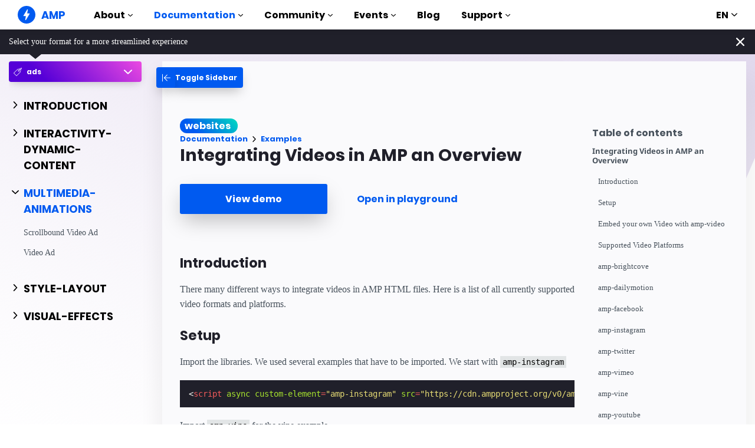

--- FILE ---
content_type: text/javascript; charset=UTF-8
request_url: https://cdn.ampproject.org/v0/amp-brightcove-0.1.mjs
body_size: 8910
content:
;
(self.AMP=self.AMP||[]).push({m:1,v:"2512221826001",n:"amp-brightcove",ev:"0.1",l:!0,f:function(t,i){(()=>{function i(t,i,n){return i in t?Object.defineProperty(t,i,{value:n,enumerable:!0,configurable:!0,writable:!0}):t[i]=n,t}function n(t,i){var n=Object.keys(t);if(Object.getOwnPropertySymbols){var e=Object.getOwnPropertySymbols(t);i&&(e=e.filter((function(i){return Object.getOwnPropertyDescriptor(t,i).enumerable}))),n.push.apply(n,e)}return n}function e(t){for(var e=1;e<arguments.length;e++){var s=null!=arguments[e]?arguments[e]:{};e%2?n(Object(s),!0).forEach((function(n){i(t,n,s[n])})):Object.getOwnPropertyDescriptors?Object.defineProperties(t,Object.getOwnPropertyDescriptors(s)):n(Object(s)).forEach((function(i){Object.defineProperty(t,i,Object.getOwnPropertyDescriptor(s,i))}))}return t}var{hasOwnProperty:s,toString:o}=Object.prototype;function r(t){return"[object Object]"===o.call(t)}function a(t){const i=Object.create(null);return t&&Object.assign(i,t),i}var{isArray:l}=Array;function u(t){return l(t)?t:[t]}function h(t){return"number"==typeof t&&isFinite(t)}function c(t,i,n,e,s,o,r,a,l,u,h){return t}function d(t,i){try{return function(t){return JSON.parse(t)}(t)}catch(t){return null==i||i(t),null}}function f(t){return(t.ownerDocument||t).defaultView}var m={bubbles:!0,cancelable:!0};function p(t){var i;null===(i=t.parentElement)||void 0===i||i.removeChild(t)}function v(t,i,n,e){const s=n||{};c(t.ownerDocument);const{bubbles:o,cancelable:r}=e||m,a=new MessageEvent(i,{data:s,bubbles:o,cancelable:r});t.dispatchEvent(a)}function _(t){const i=Object.getOwnPropertyDescriptor(t,"message");if(null!=i&&i.writable)return t;const{message:n,stack:e}=t,s=new Error(n);for(const i in t)s[i]=t[i];return s.stack=e,s}function g(t){let i=null,n="";for(const t of arguments)t instanceof Error&&!i?i=_(t):(n&&(n+=" "),n+=t);return i?n&&(i.message=n+": "+i.message):i=new Error(n),i}function P(t){var i,n;null===(i=(n=self).__AMP_REPORT_ERROR)||void 0===i||i.call(n,t)}function y(t,...i){try{return t.apply(null,i)}catch(t){!function(t){const i=g.apply(null,arguments);setTimeout((()=>{throw P(i),i}))}(t)}}function A(t){const i=g.apply(null,arguments);return i.expected=!0,i}function b(t,...i){P(A.apply(null,i))}function M(t){let i=!1,n=null,e=t;return(...t)=>(i||(n=e.apply(self,t),i=!0,e=null),n)}self.__AMP_LOG=self.__AMP_LOG||{user:null,dev:null,userForEmbed:null};var I,R=self.__AMP_LOG;function w(t){return R.user||(R.user=E()),function(t,i){return i&&i.ownerDocument.defaultView!=t}(R.user.win,t)?R.userForEmbed||(R.userForEmbed=E()):R.user}function E(t){return function(t,i){throw new Error("failed to call initLogConstructor")}()}function T(t,i,n,e,s,o,r,a,l,u,h){return t}function V(t,i,n,e,s,o,r,a,l,u,h){return w().assert(t,i,n,e,s,o,r,a,l,u,h)}function k(){return I||(I=Promise.resolve(void 0))}var O=class{constructor(){this.promise=new Promise(((t,i)=>{this.resolve=t,this.reject=i}))}};function C(t){return new Promise((i=>{i(t())}))}function S(t,i){return z(t=function(t){return t.__AMP_TOP||(t.__AMP_TOP=t)}(t),i)}function x(t,i){return z(F($(t)),i)}function q(t,i){const n=F($(t));return L(n,i)?z(n,i):null}function j(t,i){return U(F(t),i)}function $(t){return t.nodeType?(i=f(t),S(i,"ampdoc")).getAmpDoc(t):t;var i}function F(t){const i=$(t);return i.isSingleDoc()?i.win:i}function z(t,i){T(L(t,i));const n=Y(t)[i];return n.obj||(T(n.ctor),T(n.context),n.obj=new n.ctor(n.context),T(n.obj),n.context=null,n.resolve&&n.resolve(n.obj)),n.obj}function U(t,i){const n=Y(t)[i];return n?n.promise?n.promise:(z(t,i),n.promise=Promise.resolve(n.obj)):null}function Y(t){let i=t.__AMP_SERVICES;return i||(i=t.__AMP_SERVICES={}),i}function L(t,i){const n=t.__AMP_SERVICES&&t.__AMP_SERVICES[i];return!(!n||!n.ctor)}var N=t=>q(t,"action"),D=t=>S(t,"platform"),W=t=>z(t,"timer"),B=t=>function(t,i,n,e){const s=j(t,i);if(s)return s;const o=$(t);return o.whenExtensionsKnown().then((()=>{const t=o.getExtensionVersion(n);return t?S(o.win,"extensions").waitForExtension(n,t):null})).then((n=>n?function(t,i){return function(t,i){const n=U(t,i);if(n)return n;const e=Y(t);return e[i]=function(){const t=new O,{promise:i,reject:n,resolve:e}=t;return i.catch((()=>{})),{obj:null,promise:i,resolve:e,reject:n,context:null,ctor:null}}(),e[i].promise}(F(t),i)}(t,i):null))}(t,"consentPolicyManager","amp-consent"),J=t=>q(t,"url"),H=t=>x(t,"viewport"),Z="registered",G="load",K="playing",Q="pause",X="ended",tt="muted",it="unmuted",nt="ad_start",et="ad_end",st="playing_manual",ot="paused",rt="video-play",at="user-interacted";function lt(t){t.signals().signal(at)}var ut={"playing":K,"pause":Q,"ended":X,"ads-ad-started":nt,"ads-ad-ended":et,"loadedmetadata":"loadedmetadata"};function ht(t){return"ref:"===t.substring(0,4)?`ref:${encodeURIComponent(t.substring(4))}`:encodeURIComponent(t)}var ct,dt=["Webkit","webkit","Moz","moz","ms","O","o"],ft={"getPropertyPriority":()=>"","getPropertyValue":()=>""};function mt(t,i,n,e,s){const o=function(t,i,n){if(i.startsWith("--"))return i;ct||(ct=a());let e=ct[i];if(!e||n){if(e=i,void 0===t[i]){const n=function(t){return t.charAt(0).toUpperCase()+t.slice(1)}(i),s=function(t,i){for(let n=0;n<dt.length;n++){const e=dt[n]+i;if(void 0!==t[e])return e}return""}(t,n);void 0!==t[s]&&(e=s)}n||(ct[i]=e)}return e}(t.style,i,s);if(!o)return;const r=e?n+e:n;t.style.setProperty(function(t){const i=t.replace(/[A-Z]/g,(t=>"-"+t.toLowerCase()));return dt.some((t=>i.startsWith(t+"-")))?`-${i}`:i}(o),r)}var pt,vt,_t,gt,Pt=/vertical/,yt=new WeakMap,At=new WeakMap,bt=new WeakMap;function Mt(t){let i=yt.get(t);return i||(i=new t.ResizeObserver(It),yt.set(t,i)),i}function It(t){const i=new Set;for(let n=t.length-1;n>=0;n--){const e=t[n],{target:s}=e;if(i.has(s))continue;i.add(s);const o=At.get(s);if(o){bt.set(s,e);for(let t=0;t<o.length;t++){const{callback:i,type:n}=o[t];Rt(n,i,e)}}}}function Rt(t,i,n){if(0==t){const{contentRect:t}=n,{height:e,width:s}=t;y(i,{width:s,height:e})}else if(1==t){const{borderBoxSize:t}=n;let e;if(t)e=t.length>0?t[0]:{inlineSize:0,blockSize:0};else{const{target:t}=n,i=f(t),s=Pt.test(function(t,i){return t.getComputedStyle(i)||ft}(i,t).writingMode),{offsetHeight:o,offsetWidth:r}=t;let a,l;s?(l=r,a=o):(a=r,l=o),e={inlineSize:a,blockSize:l}}y(i,e)}}function wt(t,i,n={}){const{needsRootBounds:e,rootMargin:s,threshold:o}=n,r=function(t){return t.parent&&t.parent!=t}(i)&&(e||s)?i.document:void 0;return new i.IntersectionObserver(t,{threshold:o,root:r,rootMargin:s})}function Et(t){var i;let n=null===(i=pt)||void 0===i?void 0:i.get(t);if(!n){const i=function(t){pt||(pt=new WeakMap,vt=new WeakMap),c(vt);let i=vt.get(t);return i||(i=wt((t=>{const n=new Set;for(let s=t.length-1;s>=0;s--){var e;const{target:o}=t[s];n.has(o)||(n.add(o),c(i),i.unobserve(o),c(pt),null===(e=pt.get(o))||void 0===e||e.resolve(t[s]),pt.delete(o))}}),t,{needsRootBounds:!0}),vt.set(t,i)),i}(f(t));c(pt),i.observe(t),n=new O,pt.set(t,n)}return n.promise}function Tt(t){return null==t.__AMP_AUTOPLAY&&(t.__AMP_AUTOPLAY=function(t){const i=t.document.createElement("video");var n;return i.setAttribute("muted",""),i.setAttribute("playsinline",""),i.setAttribute("webkit-playsinline",""),i.setAttribute("height","0"),i.setAttribute("width","0"),i.muted=!0,i.playsInline=!0,i.playsinline=!0,i.webkitPlaysinline=!0,function(t,i){for(const n in i)mt(t,n,i[n])}(i,{position:"fixed",top:"0",width:"0",height:"0",opacity:"0"}),n=i,C((()=>n.play())).catch((()=>{})),Promise.resolve(!i.paused)}(t)),t.__AMP_AUTOPLAY}function Vt(t){return t.querySelector("video, iframe")}function kt(t,i){const n=C((()=>t.play(!!i)));return n.catch((t=>{b(0,t)})),n}function Ot(t,i,n,e){let s=t,o=n,r=t=>{try{return o(t)}catch(t){var i,n;throw null===(i=(n=self).__AMP_REPORT_ERROR)||void 0===i||i.call(n,t),t}};const a=function(){if(void 0!==_t)return _t;_t=!1;try{const t={get capture(){return _t=!0,!1}};self.addEventListener("test-options",null,t),self.removeEventListener("test-options",null,t)}catch(t){}return _t}(),l=!(null==e||!e.capture);return s.addEventListener(i,r,a?e:l),()=>{null==s||s.removeEventListener(i,r,a?e:l),o=null,s=null,r=null}}function Ct(t,i,n,e){const s={detail:n};return Object.assign(s,e),new t.CustomEvent(i,s)}function St(t,i,n,e){return Ot(t,i,n,e)}function xt(t){return t.data}function qt(t){const i=t.ownerDocument||t;return gt&&gt.ownerDocument===i||(gt=i.createElement("div")),jt}function jt(t){return function(t,i){if(c(1===i.length),c(Array.isArray(i)||(n=i,s.call(n,"raw"))),self.trustedTypes&&self.trustedTypes.createPolicy){const n=self.trustedTypes.createPolicy("static-template#createNode",{createHTML:function(t){return i[0]}});t.innerHTML=n.createHTML("ignored")}else t.innerHTML=i[0];var n;const e=t.firstElementChild;return c(e),c(!e.nextElementSibling),t.removeChild(e),e}(gt,t)}var $t=['<button aria-label="Unmute video" class="i-amphtml-video-mask i-amphtml-fill-content" tabindex=0></button>'],Ft=["<i-amphtml-video-icon class=amp-video-eq><div class=amp-video-eq-col><div class=amp-video-eq-filler></div><div class=amp-video-eq-filler></div></div></i-amphtml-video-icon>"];function zt(t,i,n){if(i[n])return i[n];const e=t.querySelector(`style[${n}], link[${n}]`);return e?(i[n]=e,e):null}function Ut(t,i){const n=t.styleSheets;for(let t=0;t<n.length;t++)if(n[t].ownerNode==i)return!0;return!1}var Yt=class{constructor(){this.Rv=!1,this.Vv=new class{constructor(){this.At=null}add(t){return this.At||(this.At=[]),this.At.push(t),()=>{this.remove(t)}}remove(t){this.At&&function(t,i){const n=t.indexOf(i);-1!=n&&t.splice(n,1)}(this.At,t)}removeAll(){this.At&&(this.At.length=0)}fire(t){if(this.At)for(const i of this.At.slice())i(t)}getHandlerCount(){var t,i;return null!==(t=null===(i=this.At)||void 0===i?void 0:i.length)&&void 0!==t?t:0}}}onSessionEnd(t){this.Vv.add(t)}beginSession(){this.Rv=!0}endSession(){this.Rv&&this.Vv.fire(),this.Rv=!1}isSessionActive(){return this.Rv}},Lt={"title":"","artist":"","album":"","artwork":[{"src":""}]},Nt="video-manager",Dt=(t,i)=>!!t&&(t.video===i||t.video.element===i);function Wt(t,i){const n=i.top+i.height/2,e=t.getSize().height/2;return Math.abs(n-e)}function Bt(t){return 10*t*5}var Jt=t=>!!t&&!isNaN(t)&&t>1;function Ht(t,i,n){const{video:e}=t;t.getAnalyticsDetails().then((t=>{n&&Object.assign(t,n),v(e.element,i,t)}))}function Zt(t){!function(t,i,n,e){const s=$(t),o=F(s);!function(t,i,n,e,s,o){const r=Y(t);let a=r[n];a||(a=r[n]={obj:null,promise:null,resolve:null,reject:null,context:null,ctor:null,sharedInstance:!1}),a.ctor||(a.ctor=e,a.context=i,a.sharedInstance=!1,a.resolve&&z(t,n))}(o,s,i,class{constructor(t){this.ampdoc=t,this.installAutoplayStyles=M((()=>function(t){!function(t,i,n,e,s){const o=t.getHeadNode(),r=function(t,i,n,e){let s=t.__AMP_CSS_SM;s||(s=t.__AMP_CSS_SM=a());const o=!n&&e&&"amp-custom"!=e&&"amp-keyframes"!=e,r=n?"amp-runtime":o?`amp-extension=${e}`:null;if(r){const n=zt(t,s,r);if(n)return"STYLE"==n.tagName&&n.textContent!==i&&(n.textContent=i),n}const l=(t.ownerDocument||t).createElement("style");l.textContent=i;let u=null;return n?l.setAttribute("amp-runtime",""):o?(l.setAttribute("amp-extension",e||""),u=zt(t,s,"amp-runtime")):(e&&l.setAttribute(e,""),u=t.lastChild),function(t,i,n=null){if(!n)return void function(t,i){t.insertBefore(i,t.firstChild)}(t,i);const e=n.nextSibling;t.insertBefore(i,e)}(t,l,u),r&&(s[r]=l),l}(o,function(t,i){const n=t.__AMP_CSS_TR;return n?n(i):i}(o,i),e||!1,s||null);if(n){const i=t.getRootNode();if(Ut(i,r))return n(r),r;const e=setInterval((()=>{Ut(i,r)&&(clearInterval(e),n(r))}),4)}}(t,".i-amphtml-video-mask{display:block;z-index:1;-webkit-appearance:none;appearance:none;background:transparent;border:none}.amp-video-eq{display:none}.i-amphtml-video-interface:not(amp-video) .amp-video-eq,amp-story .amp-video-eq,amp-video[controls] .amp-video-eq{display:-ms-flexbox;display:flex}[noaudio] .amp-video-eq{display:none!important}.amp-video-eq{pointer-events:none!important;-ms-flex-align:end;align-items:flex-end;bottom:7px;height:12px;opacity:0.8;overflow:hidden;position:absolute;right:7px;width:20px;z-index:1}.amp-video-eq-col{-ms-flex:1;flex:1;height:100%;margin-right:1px;position:relative}.amp-video-eq-col div{animation-name:amp-video-eq-animation;animation-timing-function:linear;animation-iteration-count:infinite;animation-direction:alternate;background-color:#fafafa;height:100%;position:absolute;width:100%;will-change:transform;animation-play-state:paused}.amp-video-eq-play .amp-video-eq-col div{animation-play-state:running}.amp-video-eq-1-1{animation-duration:0.3s;transform:translateY(60%)}.amp-video-eq-1-2{animation-duration:0.45s;transform:translateY(60%)}.amp-video-eq-2-1{animation-duration:0.5s;transform:translateY(30%)}.amp-video-eq-2-2{animation-duration:0.4s;transform:translateY(30%)}.amp-video-eq-3-1{animation-duration:0.3s;transform:translateY(70%)}.amp-video-eq-3-2{animation-duration:0.35s;transform:translateY(70%)}.amp-video-eq-4-1{animation-duration:0.4s;transform:translateY(50%)}.amp-video-eq-4-2{animation-duration:0.25s;transform:translateY(50%)}@keyframes amp-video-eq-animation{0%{transform:translateY(100%)}to{transform:translateY(0)}}\n/*# sourceURL=/css/video-autoplay.css*/",null,!1,"amp-video-autoplay")}(this.ampdoc))),this.kv=null,this.Cv=null,this.qv=null,this.ae=W(t.win),this.xv=N(t.getHeadNode()),this.Sv=()=>this.Fv(),this.$v=M((()=>new class{constructor(t,i){this.jv=i,this.Ri=t,this.Lv=null,this.Yv=null,this.kv=[],this.Uv=[],this.zv=()=>this.Nv(),this.Dv=t=>this.Bv(t)==st,this.Jv=(t,i)=>this.Wv(t,i),this.Hv(),this.Gv()}dispose(){this.Uv.forEach((t=>t())),this.Uv.length=0}register(t){const{video:i}=t,{element:n}=i;this.Zv(n)&&(this.kv.push(i),St(n,Q,this.zv),St(n,K,this.zv),St(n,X,this.zv),i.signals().whenSignal(at).then(this.zv),this.Nv())}Gv(){const t=this.Ri.getRootNode(),i=()=>this.Kv();this.Uv.push(St(t,"webkitfullscreenchange",i),St(t,"mozfullscreenchange",i),St(t,"fullscreenchange",i),St(t,"MSFullscreenChange",i))}isInLandscape(){return(t=this.Ri.win).screen&&"orientation"in t.screen?t.screen.orientation.type.startsWith("landscape"):90==Math.abs(t.orientation);var t}Zv(t){if("video"==Vt(t).tagName.toLowerCase())return!0;const i=D(this.Ri.win);return!i.isIos()&&!i.isSafari()||function(t){return!!{"amp-dailymotion":!0,"amp-ima-video":!0}[t.tagName.toLowerCase()]}(t)}Kv(){this.Lv=null}Hv(){const{win:t}=this.Ri,{screen:i}=t;if(i&&"orientation"in i){const t=i.orientation;this.Uv.push(St(t,"change",(()=>this.Qv())))}this.Uv.push(St(t,"orientationchange",(()=>this.Qv())))}Qv(){this.isInLandscape()?null!=this.Yv&&this.Xv(this.Yv):this.Lv&&this.a_(this.Lv)}Xv(t){const i=D(this.Ri.win);this.Lv=t,i.isAndroid()&&i.isChrome()?t.fullscreenEnter():this.l_(t).then((()=>t.fullscreenEnter()))}a_(t){this.Lv=null,this.l_(t,"center").then((()=>t.fullscreenExit()))}l_(t,i=null){const{element:n}=t,e=this.c_();return this.d_().then((()=>Et(n))).then((({boundingClientRect:t})=>{const{bottom:s,top:o}=t,r=e.getSize().height;if(o>=0&&s<=r)return k();const a=i||(s>r?"bottom":"top");return e.animateScrollIntoView(n,a)}))}c_(){return H(this.Ri)}d_(){return W(this.Ri.win).promise(330)}Nv(){if(this.isInLandscape())return Promise.resolve(this.Yv);this.Yv=null;const t=this.kv.filter(this.Dv).map((t=>Et(t.element)));return Promise.all(t).then((t=>{const i=t.sort(this.Jv)[0];return i&&i.intersectionRatio>.5?i.target.getImpl().then((t=>this.Yv=t)):this.Yv}))}Wv(t,i){const{boundingClientRect:n,intersectionRatio:e}=t,{boundingClientRect:s,intersectionRatio:o}=i,r=e-o;if(Math.abs(r)>.1)return r;const a=H(this.Ri),l=Wt(a,n),u=Wt(a,s);return l<u||l>u?l-u:n.top-s.top}Bv(t){return this.jv.getPlayingState(t)}}(this.ampdoc,this))),this.ae.delay(this.Sv,1e3)}dispose(){if(this.$v().dispose(),this.Cv.disconnect(),this.Cv=null,this.kv)for(let t=0;t<this.kv.length;t++)this.kv[t].dispose()}Fv(){for(let t=0;t<this.kv.length;t++){const i=this.kv[t];i.getPlayingState()!==ot&&(Ht(i,"video-seconds-played"),this.f_(i))}this.ae.delay(this.Sv,1e3)}f_(t){const i="timeUpdate",n=t.video.getCurrentTime(),e=t.video.getDuration();if(h(n)&&h(e)&&e>0){const s=n/e,o=Ct(this.ampdoc.win,`${Nt}.${i}`,{"time":n,"percent":s});this.xv.trigger(t.video.element,i,o,1)}}register(t){T(t);const i=t;if(this.m_(t),!t.supportsPlatform())return;if(this.p_(t))return;if(!this.Cv){const t=t=>t.forEach((({isIntersecting:t,target:i})=>{this.v_(i).updateVisibility(t)}));this.Cv=wt(t,this.ampdoc.win,{threshold:.5})}this.Cv.observe(i.element),St(i.element,"reloaded",(()=>n.videoLoaded())),this.kv=this.kv||[];const n=new class{constructor(t,i){this.jv=t,this.Ri=t.ampdoc,this.video=i,this.__=!0,this.g_=!1,this.zg=!1,this.P_=!1,this.qi=!1,this.A_=new Yt,this.A_.onSessionEnd((()=>Ht(this,"video-session"))),this.y_=new Yt,this.y_.onSessionEnd((()=>Ht(this,"video-session-visible"))),this.b_=M((()=>new class{constructor(t,i){this.ae=W(t),this.M_=i,this.Uv=null,this.E_=0,this.I_=0}start(){const{element:t}=this.M_.video;this.stop(),this.Uv=this.Uv||[],this.R_()?this.T_(this.I_):this.Uv.push(function(t,i,n,e){let s=n;const o=Ot(t,"loadedmetadata",(t=>{try{s(t)}finally{s=null,o()}}),void 0);return o}(t,0,(()=>{this.R_()&&this.T_(this.I_)}))),this.Uv.push(St(t,X,(()=>{this.R_()&&this.V_(100)})))}stop(){if(this.Uv){for(;this.Uv.length>0;)this.Uv.pop()();this.I_++}}R_(){const{video:t}=this.M_,i=t.getDuration();if(!Jt(i))return!1;if(Bt(i)<250){const i=Math.ceil(5);this.w_("This video is too short for `video-percentage-played`. Reports may be inaccurate. For best results, use videos over",i,"seconds long.",t.element)}return!0}w_(...t){w().warn.apply(w(),[Nt].concat(t))}T_(t){if(t!=this.I_)return;const{M_:i,ae:n}=this,{video:e}=i,s=()=>this.T_(t);if(i.getPlayingState()==ot)return void n.delay(s,500);const o=e.getDuration();if(!Jt(o))return void n.delay(s,500);const r=(u=Bt(o),c(!0),Math.min(Math.max(u,250),4e3)),a=e.getCurrentTime()/o*100,l=5*Math.floor(a/5);var u;T(h(l)),this.V_(l),n.delay(s,r)}V_(t){t<=0||this.E_!=t&&(this.E_=t,this.k_(t))}k_(t){Ht(this.M_,"video-percentage-played",{"normalizedPercentage":t.toString()})}}(this.Ri.win,this))),this.C_=!1,this.q_=!1,this.x_=null,this.B=!1,this.S_=!1,this.hasAutoplay=i.element.hasAttribute("autoplay"),this.hasAutoplay&&this.jv.installAutoplayStyles(),this.O_=Lt,this.F_=()=>{kt(this.video,!1)},this.j_=()=>{this.video.pause()},St(i.element,G,(()=>this.videoLoaded())),St(i.element,Q,(()=>this.L_())),St(i.element,"play",(()=>{this.S_=!0,Ht(this,rt)})),St(i.element,K,(()=>this.Y_())),St(i.element,tt,(()=>this.B=!0)),St(i.element,it,(()=>{this.B=!1,this.jv.pauseOtherVideos(this)})),St(i.element,"amp:video:tick",(t=>{const i=xt(t),n=i.eventType;n&&this.U_(n,i.vars)})),St(i.element,X,(()=>{this.P_=!1,Ht(this,"video-ended")})),St(i.element,nt,(()=>{this.P_=!0,Ht(this,"video-ad-start")})),St(i.element,et,(()=>{this.P_=!1,Ht(this,"video-ad-end")})),i.signals().whenSignal(Z).then((()=>this.z_())),this.N_=M((()=>{const t="firstPlay",i=Ct(this.Ri.win,t,{}),{element:n}=this.video;N(n).trigger(n,t,i,1)})),this.D_()}dispose(){this.b_().stop()}U_(t,i){const n={"__amp:eventType":t};Object.keys(i).forEach((t=>{n[`custom_${t}`]=i[t]})),Ht(this,"video-hosted-custom",n)}D_(){this.video.signals().whenSignal("playback-delegated").then((()=>{this.__=!1,this.zg&&this.video.pause()}))}isMuted(){return this.B}isPlaybackManaged(){return this.__}z_(){this.B_()&&this.jv.registerForAutoFullscreen(this),this.hasAutoplay&&this.J_()}B_(){const{element:t}=this.video;return!(this.video.preimplementsAutoFullscreen()||!t.hasAttribute("rotate-to-fullscreen"))&&V(this.video.isInteractive(),"Only interactive videos are allowed to enter fullscreen on rotate. Set the `controls` attribute on %s to enable.",t)}Y_(){this.zg=!0,this.getPlayingState()==st&&(this.N_(),this.jv.pauseOtherVideos(this));const{video:t}=this,{element:i}=t;t.preimplementsMediaSessionAPI()||i.classList.contains("i-amphtml-disable-mediasession")||(function(t,i){const n=J(t);if(i&&i.artwork){const{artwork:t}=i;T(l(t)),t.forEach((t=>{if(t){const i=r(t)?t.src:t;V(n.isProtocolValid(i))}}))}}(i,this.O_),function(t,i,n,e){const{navigator:s}=t;"mediaSession"in s&&t.MediaMetadata&&(s.mediaSession.metadata=new t.MediaMetadata(Lt),s.mediaSession.metadata=new t.MediaMetadata(i),s.mediaSession.setActionHandler("play",n),s.mediaSession.setActionHandler("pause",e))}(this.Ri.win,this.O_,this.F_,this.j_)),this.A_.beginSession(),this.qi&&this.y_.beginSession(),this.S_||Ht(this,rt)}L_(){Ht(this,"video-pause"),this.zg=!1,this.q_?this.q_=!1:this.A_.endSession()}videoLoaded(){this.g_=!0,this.x_=Vt(this.video.element),this.W_(),this.b_().start(),this.qi&&this.H_()}W_(){if(this.video.preimplementsMediaSessionAPI())return;this.video.getMetadata()&&(this.O_=a(this.video.getMetadata()));const t=this.Ri.win.document;if(!this.O_.artwork||0==this.O_.artwork.length){const i=function(t){const i=t.querySelector('script[type="application/ld+json"]');if(!i)return;const n=d(i.textContent);return n&&n.image?"string"==typeof n.image?n.image:n.image["@list"]&&"string"==typeof n.image["@list"][0]?n.image["@list"][0]:"string"==typeof n.image.url?n.image.url:"string"==typeof n.image[0]?n.image[0]:void 0:void 0}(t)||function(t){const i=t.querySelector('meta[property="og:image"]');return i?i.getAttribute("content"):void 0}(t)||function(t){const i=t.querySelector('link[rel="shortcut icon"]')||t.querySelector('link[rel="icon"]');return i?i.getAttribute("href"):void 0}(t);i&&(this.O_.artwork=[{"src":i}])}if(!this.O_.title){const i=this.video.element.getAttribute("title")||this.video.element.getAttribute("aria-label")||this.x_.getAttribute("title")||this.x_.getAttribute("aria-label")||t.title;i&&(this.O_.title=i)}}G_(){this.g_&&this.H_()}H_(){this.Ri.isVisible()&&Tt(this.Ri.win).then((t=>{this.hasAutoplay&&!this.userInteracted()&&t?this.Z_():this.K_()}))}J_(){this.video.isInteractive()&&this.video.hideControls(),Tt(this.Ri.win).then((t=>{t||!this.video.isInteractive()?(this.video.mute(),this.Q_()):this.video.showControls()}))}Q_(){const{video:t}=this,{element:i,win:n}=this.video;if(i.hasAttribute("noaudio")||i.signals().get(at))return;const e=function(t,i){const n=qt(i)(Ft),e=n.firstElementChild;for(let t=0;t<4;t++){const i=e.cloneNode(!0),s=i.children;for(let i=0;i<s.length;i++)s[i].classList.add(`amp-video-eq-${t+1}-${i+1}`);n.appendChild(i)}return p(e),n}(0,i),s=[e];function o(i){t.mutateElementSkipRemeasure((()=>{s.forEach((t=>{!function(t,i){void 0===i&&(i=t.hasAttribute("hidden")),i?t.removeAttribute("hidden"):t.setAttribute("hidden","")}(t,i)}))}))}function r(i){t.mutateElementSkipRemeasure((()=>e.classList.toggle("amp-video-eq-play",i)))}const a=[St(i,Q,(()=>r(!1))),St(i,K,(()=>r(!0))),St(i,nt,(()=>{o(!1),t.showControls()})),St(i,et,(()=>{o(!0),t.hideControls()})),St(i,it,(()=>lt(t)))];if(t.isInteractive()){t.hideControls();const n=function(t,i){const n=qt(t)($t);return i&&i.title&&n.setAttribute("aria-label",i.title),n}(i,this.O_);s.push(n),a.push(St(n,"click",(()=>lt(t))))}t.mutateElementSkipRemeasure((()=>{s.forEach((t=>{i.appendChild(t)}))})),this.P_&&o(!1),t.signals().whenSignal(at).then((()=>{this.N_(),t.isInteractive()&&t.showControls(),t.unmute(),a.forEach((t=>{t()})),t.mutateElementSkipRemeasure((()=>{s.forEach((t=>{p(t)}))}))}))}Z_(){this.__&&(this.qi?(this.y_.beginSession(),kt(this.video,!0),this.C_=!0):(this.zg&&this.y_.endSession(),this.video.pause(),this.q_=!0))}K_(){this.qi?this.y_.beginSession():this.zg&&this.y_.endSession()}updateVisibility(t){const i=this.qi;this.qi=t,t!=i&&this.G_()}getPlayingState(){return this.zg?this.zg&&this.C_&&!this.userInteracted()?"playing_auto":st:ot}isRollingAd(){return this.P_}userInteracted(){return null!=this.video.signals().get(at)}getAnalyticsDetails(){const{video:t}=this;return Promise.all([Tt(this.Ri.win),Et(t.element)]).then((i=>{const n=i[0],e=i[1],{height:s,width:o}=e.boundingClientRect,r=this.hasAutoplay&&n,a=t.getPlayedRanges(),l=a.reduce(((t,i)=>t+i[1]-i[0]),0);return{"autoplay":r,"currentTime":t.getCurrentTime(),"duration":t.getDuration(),"height":s,"id":t.element.id,"muted":this.B,"playedTotal":l,"playedRangesJson":JSON.stringify(a),"state":this.getPlayingState(),"width":o}}))}}(this,t);this.kv.push(n);const{element:e}=n.video;v(e,Z),function(t){t.classList.add("i-amphtml-media-component")}(e),t.signals().signal(Z),e.classList.add("i-amphtml-video-interface")}m_(t){n("play",(()=>kt(t,!1))),n("pause",(()=>t.pause())),n("mute",(()=>t.mute())),n("unmute",(()=>t.unmute()));const i=()=>t.fullscreenEnter();function n(i,n){t.registerAction(i,(()=>{lt(t),n()}),1)}n("fullscreenenter",i),n("fullscreen",i)}p_(t){if(Dt(this.qv,t))return this.qv;for(let i=0;this.kv&&i<this.kv.length;i++){const n=this.kv[i];if(Dt(n,t))return this.qv=n,n}return null}v_(t){return T(this.p_(t))}registerForAutoFullscreen(t){this.$v().register(t)}X_(){return this.$v()}getVideoStateProperty(t,i){const n=this.ampdoc.getRootNode(),e=w().assertElement(n.getElementById(t),`Could not find an element with id="${t}" for VIDEO_STATE`),s=this.v_(e);return(s?s.getAnalyticsDetails():k()).then((t=>t?t[i]:""))}getPlayingState(t){return this.v_(t).getPlayingState()}isMuted(t){return this.v_(t).isMuted()}userInteracted(t){return this.v_(t).userInteracted()}isRollingAd(t){return this.v_(t).isRollingAd()}pauseOtherVideos(t){this.kv.forEach((i=>{i.isPlaybackManaged()&&i!==t&&i.getPlayingState()==st&&i.video.pause()}))}})}(t,"video-manager")}var Gt=["<iframe frameborder=0 allowfullscreen></iframe>"],Kt="amp-brightcove",Qt=class extends t.BaseElement{constructor(t){super(t),this.pv=null,this.Hf=!1,this.B=!1,this.rA=null,this.mr=null,this.IP=[],this.RP=!1,this.uP=null,this.cP=null,this.TP=null,this.wv=null,this.pP=null,this.vP=null,this.VP=null,this.kP=null,this.OP=null,this.Sg=new class{constructor(t){this.mf=t,this.zg=!1,this.Eg=!1,this.Mg=this.Mg.bind(this)}updatePlaying(t){t!==this.zg&&(this.zg=t,t?(this.Eg=!1,function(t,i){!function(t,i,n){const e=t.ownerDocument.defaultView;if(!e)return;let s=At.get(t);if(s||(s=[],At.set(t,s),Mt(e).observe(t)),!s.some((t=>t.callback===n&&1===t.type))){s.push({type:1,callback:n});const i=bt.get(t);i&&setTimeout((()=>Rt(1,n,i)))}}(t,0,i)}(this.mf,this.Mg)):function(t,i){!function(t,i,n){const e=At.get(t);if(e&&(function(t,i){const e=[];let s=0;for(let i=0;i<t.length;i++){const r=t[i];(o=r).callback===n&&1===o.type?e.push(r):(s<i&&(t[s]=r),s++)}var o;s<t.length&&(t.length=s)}(e),0==e.length)){At.delete(t),bt.delete(t);const i=t.ownerDocument.defaultView;i&&Mt(i).unobserve(t)}}(t,0,i)}(this.mf,this.Mg))}Mg({blockSize:t,inlineSize:i}){const n=i>0&&t>0;if(n===this.Eg)return;this.Eg=n;const e=this.mf;n||e.pause()}}(this.element)}preconnectCallback(){var t;(t=this.win,S(t,"preconnect")).url(this.getAmpDoc(),"https://players.brightcove.net")}isLayoutSupported(t){return function(t){return"fixed"==t||"fixed-height"==t||"responsive"==t||"fill"==t||"flex-item"==t||"fluid"==t||"intrinsic"==t}(t)}buildCallback(){this.vP=q(this.element,"url-replace");const t=new O;this.uP=t.promise,this.cP=t.resolve,this.TP=W(window).delay((()=>{}),3e3)}CP(){const t=super.getConsentPolicy(),i=t?function(t,i="default"){return B(t).then((t=>t?t.whenPolicyResolved(i):null))}(this.element,t):Promise.resolve(null),n=t?function(t,i="default"){return B(t).then((t=>t?t.getConsentStringInfo(i):null))}(this.element,t):Promise.resolve(null),e=t?(s=this.element,o=t,B(s).then((t=>t?t.getMergedSharedData(o):null))):Promise.resolve(null);var s,o;return Promise.all([i,e,n]).then((t=>{this.VP=t[0],this.kP=t[1],this.OP=t[2]}))}layoutCallback(){return this.CP().then((()=>(this.pv=function(t,i,n,e){const{element:s}=t,o=qt(s)(Gt);return function(t,i,n,e){const s=u(["referrerpolicy"]);for(const t of s){const e=i.getAttribute(t);null!==e&&n.setAttribute(t,e)}}(0,t.element,o),o.src=J(s).assertHttpsUrl(i,s),function(t,i){t.classList.add("i-amphtml-fill-content")}(o),s.appendChild(o),o}(this,this.Rg()),this.wv=St(this.win,"message",(t=>this._P(t))),this.loadPromise(this.pv).then((()=>this.uP)))))}sP(t,i){this.uP.then((()=>{this.pv&&this.pv.contentWindow&&this.pv.contentWindow.postMessage(JSON.stringify({"command":t,"args":i}),"https://players.brightcove.net")}))}_P(t){const{element:i}=this;if(t.source!=this.pv.contentWindow)return;const n=xt(t);if(!(s=n)||!r(s)&&!s.startsWith("{"))return;var s;const o=r(a=n)?a:d(a);var a;if(null==o)return;const u=o.event;if(u){switch(u){case"ready":this.nA(o);break;case"playing":this.Hf=!0,this.Sg.updatePlaying(!0);break;case"pause":case"ended":this.Hf=!1,this.Sg.updatePlaying(!1)}var h;if(o.ct&&(this.rA=o.ct),o.pr&&(this.IP=o.pr),o.dur&&(this.mr=o.dur),!function(t,i,n){if(null==n[i])return!1;const e=n[i];return(l(e)?e:[e]).forEach((i=>{v(t,i)})),!0}(i,u,e({"ready":G},ut))&&"volumechange"===u){const t=o.muted;if(null==t||this.B==t)return;return this.B=t,void v(i,(h=this.B,h?tt:it))}}}nA(t){this.RP=!0,W(this.win).cancel(this.TP);const{element:i}=this;var n;Zt(i),(n=i,x(n,"video-manager")).register(this),this.cP(this.pv)}Rg(){const{element:t}=this,i=V(t.getAttribute("data-account"),"The data-account attribute is required for <amp-brightcove> %s",t);this.pP=t.getAttribute("data-player")||t.getAttribute("data-player-id")||"default";const n={};this.VP&&(n.ampInitialConsentState=this.VP),this.kP&&(n.ampConsentSharedData=JSON.stringify(this.kP)),this.OP&&(n.ampInitialConsentValue=this.OP),t.setAttribute("data-param-playsinline","true"),t.removeAttribute("data-param-autoplay");const{"embed":s="default","playlistId":o,"referrer":r,"videoId":a}=t.dataset;return function(t,i,n,s,o,r,a){let l="";return s?l="&playlistId="+ht(s):o&&(l="&videoId="+ht(o)),function(t,i,n){if(!i)return t;const e=t.split("#",2),s=e[0].split("?",2);let o=s[0]+(s[1]?`?${s[1]}&${i}`:`?${i}`);return o+=e[1]?`#${e[1]}`:"",o}(`https://players.brightcove.net/${encodeURIComponent(t)}/${encodeURIComponent(i)}_${encodeURIComponent(n)}/index.html?amp=1`+l,function(t){const i=[];for(const s in t){let o=t[s];if(null!=o){o=u(o);for(let t=0;t<o.length;t++)i.push((n=s,e=o[t],`${encodeURIComponent(n)}=${encodeURIComponent(e)}`))}}var n,e;return i.join("&")}(e(e({},a),{},{referrer:r,playsinline:!0,autoplay:void 0})))}(i,this.pP,s,o,a,null!=r?this.vP.expandUrlSync(r):r,e(e({},n),function(t,i,n){const{dataset:e}=t,s={},o=/^param(.+)/;for(const t in e){const i=t.match(o);i&&(s[i[1][0].toLowerCase()+i[1].substr(1)]=e[t])}return s}(t)))}mutatedAttributesCallback(t){const i=t["data-account"],n=t["data-player"]||t["data-player-id"],e=t["data-embed"],s=t["data-playlist-id"],o=t["data-video-id"];void 0===i&&void 0===n&&void 0===s&&void 0===e&&void 0===o||this.pv&&(this.pv.src=this.Rg())}pauseCallback(){this.pv&&this.pv.contentWindow&&this.RP&&this.Hf&&this.pause()}unlayoutOnPause(){return!this.RP}unlayoutCallback(){this.pv&&(p(this.pv),this.pv=null),this.wv&&this.wv();const t=new O;return this.uP=t.promise,this.cP=t.resolve,this.Sg.updatePlaying(!1),!0}supportsPlatform(){return!0}isInteractive(){return!0}play(t){this.sP("play",t)}pause(){this.sP("pause")}mute(){this.sP("muted",!0)}unmute(){this.sP("muted",!1)}showControls(){this.sP("controls",!0)}hideControls(){this.sP("controls",!1)}fullscreenEnter(){this.pv&&function(t){const i=t.requestFullscreen||t.requestFullScreen||t.webkitRequestFullscreen||t.webkitEnterFullscreen||t.msRequestFullscreen||t.mozRequestFullScreen;i&&i.call(t)}(this.pv)}fullscreenExit(){this.pv&&function(t){const i=t.cancelFullScreen||t.exitFullscreen||t.webkitExitFullscreen||t.webkitCancelFullScreen||t.mozCancelFullScreen||t.msExitFullscreen;if(i)return void i.call(t);const{ownerDocument:n}=t;if(!n)return;const e=n.cancelFullScreen||n.exitFullscreen||n.webkitExitFullscreen||n.webkitCancelFullScreen||n.mozCancelFullScreen||n.msExitFullscreen;e&&e.call(n)}(this.pv)}isFullscreen(){return!!this.pv&&function(t){const{webkitDisplayingFullscreen:i}=t;if(void 0!==i)return i;const{ownerDocument:n}=t;return!!n&&(n.fullscreenElement||n.webkitFullscreenElement||n.mozFullScreenElement||n.webkitCurrentFullScreenElement)==t}(this.pv)}preimplementsAutoFullscreen(){return!1}getMetadata(){}preimplementsMediaSessionAPI(){return!0}getCurrentTime(){return this.rA}getDuration(){return this.mr}getPlayedRanges(){return this.IP}seekTo(t){this.user().error(Kt,"`seekTo` not supported.")}};t.registerElement(Kt,Qt)})();
/*! https://mths.be/cssescape v1.5.1 by @mathias | MIT license */}});
//# sourceMappingURL=amp-brightcove-0.1.mjs.map

--- FILE ---
content_type: text/javascript; charset=UTF-8
request_url: https://cdn.ampproject.org/v0/amp-dailymotion-0.1.mjs
body_size: 8584
content:
;
(self.AMP=self.AMP||[]).push({m:1,v:"2512221826001",n:"amp-dailymotion",ev:"0.1",l:!0,f:function(t,i){(()=>{function i(t,i,n){return i in t?Object.defineProperty(t,i,{value:n,enumerable:!0,configurable:!0,writable:!0}):t[i]=n,t}function n(t,i){var n=Object.keys(t);if(Object.getOwnPropertySymbols){var e=Object.getOwnPropertySymbols(t);i&&(e=e.filter((function(i){return Object.getOwnPropertyDescriptor(t,i).enumerable}))),n.push.apply(n,e)}return n}var{isArray:e}=Array;function s(t){return e(t)?t:[t]}var o,{hasOwnProperty:r,toString:a}=Object.prototype;function h(t){const i=Object.create(null);return t&&Object.assign(i,t),i}function l(t){return"number"==typeof t&&isFinite(t)}function u(t,i,n,e,s,o,r,a,h,l,u){return t}function c(){return o||(o=Promise.resolve(void 0))}var d,f=class{constructor(){this.promise=new Promise(((t,i)=>{this.resolve=t,this.reject=i}))}};function m(t){return new Promise((i=>{i(t())}))}function p(t){const i=Object.getOwnPropertyDescriptor(t,"message");if(null!=i&&i.writable)return t;const{message:n,stack:e}=t,s=new Error(n);for(const i in t)s[i]=t[i];return s.stack=e,s}function v(t){let i=null,n="";for(const t of arguments)t instanceof Error&&!i?i=p(t):(n&&(n+=" "),n+=t);return i?n&&(i.message=n+": "+i.message):i=new Error(n),i}function _(t){var i,n;null===(i=(n=self).__AMP_REPORT_ERROR)||void 0===i||i.call(n,t)}function g(t,...i){try{return t.apply(null,i)}catch(t){!function(t){const i=v.apply(null,arguments);setTimeout((()=>{throw _(i),i}))}(t)}}function P(t){const i=v.apply(null,arguments);return i.expected=!0,i}function b(t,...i){_(P.apply(null,i))}var y=["Webkit","webkit","Moz","moz","ms","O","o"],A={"getPropertyPriority":()=>"","getPropertyValue":()=>""};function w(t,i,n,e,s){const o=function(t,i,n){if(i.startsWith("--"))return i;d||(d=h());let e=d[i];if(!e||n){if(e=i,void 0===t[i]){const n=function(t){return t.charAt(0).toUpperCase()+t.slice(1)}(i),s=function(t,i){for(let n=0;n<y.length;n++){const e=y[n]+i;if(void 0!==t[e])return e}return""}(t,n);void 0!==t[s]&&(e=s)}n||(d[i]=e)}return e}(t.style,i,s);if(!o)return;const r=e?n+e:n;t.style.setProperty(function(t){const i=t.replace(/[A-Z]/g,(t=>"-"+t.toLowerCase()));return y.some((t=>i.startsWith(t+"-")))?`-${i}`:i}(o),r)}function M(t){return null==t.__AMP_AUTOPLAY&&(t.__AMP_AUTOPLAY=function(t){const i=t.document.createElement("video");var n;return i.setAttribute("muted",""),i.setAttribute("playsinline",""),i.setAttribute("webkit-playsinline",""),i.setAttribute("height","0"),i.setAttribute("width","0"),i.muted=!0,i.playsInline=!0,i.playsinline=!0,i.webkitPlaysinline=!0,function(t,i){for(const n in i)w(t,n,i[n])}(i,{position:"fixed",top:"0",width:"0",height:"0",opacity:"0"}),n=i,m((()=>n.play())).catch((()=>{})),Promise.resolve(!i.paused)}(t)),t.__AMP_AUTOPLAY}function E(t){return t.querySelector("video, iframe")}function R(t,i){const n=m((()=>t.play(!!i)));return n.catch((t=>{b(0,t)})),n}var I=/(?:^[#?]?|&)([^=&]+)(?:=([^&]*))?/g;function T(t,i=""){try{return decodeURIComponent(t)}catch(t){return i}}function V(t){return(t.ownerDocument||t).defaultView}var k={bubbles:!0,cancelable:!0};function O(t){var i;null===(i=t.parentElement)||void 0===i||i.removeChild(t)}function S(t,i,n,e){const s=n||{};u(t.ownerDocument);const{bubbles:o,cancelable:r}=e||k,a=new MessageEvent(i,{data:s,bubbles:o,cancelable:r});t.dispatchEvent(a)}function q(t){let i=!1,n=null,e=t;return(...t)=>(i||(n=e.apply(self,t),i=!0,e=null),n)}self.__AMP_LOG=self.__AMP_LOG||{user:null,dev:null,userForEmbed:null};var C=self.__AMP_LOG;function x(t){return C.user||(C.user=j()),function(t,i){return i&&i.ownerDocument.defaultView!=t}(C.user.win,t)?C.userForEmbed||(C.userForEmbed=j()):C.user}function j(t){return function(t,i){throw new Error("failed to call initLogConstructor")}()}function F(t,i,n,e,s,o,r,a,h,l,u){return t}function $(t,i,n,e,s,o,r,a,h,l,u){return x().assert(t,i,n,e,s,o,r,a,h,l,u)}function z(t,i){return U(t=function(t){return t.__AMP_TOP||(t.__AMP_TOP=t)}(t),i)}function L(t,i){return U(D(N(t)),i)}function Y(t,i){const n=D(N(t));return B(n,i)?U(n,i):null}function N(t){return t.nodeType?(i=V(t),z(i,"ampdoc")).getAmpDoc(t):t;var i}function D(t){const i=N(t);return i.isSingleDoc()?i.win:i}function U(t,i){F(B(t,i));const n=W(t)[i];return n.obj||(F(n.ctor),F(n.context),n.obj=new n.ctor(n.context),F(n.obj),n.context=null,n.resolve&&n.resolve(n.obj)),n.obj}function W(t){let i=t.__AMP_SERVICES;return i||(i=t.__AMP_SERVICES={}),i}function B(t,i){const n=t.__AMP_SERVICES&&t.__AMP_SERVICES[i];return!(!n||!n.ctor)}var H=t=>Y(t,"action"),J=t=>z(t,"platform"),Z=t=>z(t,"preconnect"),G=t=>U(t,"timer"),K=t=>Y(t,"url"),Q=t=>L(t,"viewport");var X,tt,it,nt,et="unstarted",st="apiready",ot="play",rt="pause",at=/vertical/,ht=new WeakMap,lt=new WeakMap,ut=new WeakMap;function ct(t){let i=ht.get(t);return i||(i=new t.ResizeObserver(dt),ht.set(t,i)),i}function dt(t){const i=new Set;for(let n=t.length-1;n>=0;n--){const e=t[n],{target:s}=e;if(i.has(s))continue;i.add(s);const o=lt.get(s);if(o){ut.set(s,e);for(let t=0;t<o.length;t++){const{callback:i,type:n}=o[t];ft(n,i,e)}}}}function ft(t,i,n){if(0==t){const{contentRect:t}=n,{height:e,width:s}=t;g(i,{width:s,height:e})}else if(1==t){const{borderBoxSize:t}=n;let e;if(t)e=t.length>0?t[0]:{inlineSize:0,blockSize:0};else{const{target:t}=n,i=V(t),s=at.test(function(t,i){return t.getComputedStyle(i)||A}(i,t).writingMode),{offsetHeight:o,offsetWidth:r}=t;let a,h;s?(h=r,a=o):(a=r,h=o),e={inlineSize:a,blockSize:h}}g(i,e)}}function mt(t,i,n={}){const{needsRootBounds:e,rootMargin:s,threshold:o}=n,r=function(t){return t.parent&&t.parent!=t}(i)&&(e||s)?i.document:void 0;return new i.IntersectionObserver(t,{threshold:o,root:r,rootMargin:s})}function pt(t){var i;let n=null===(i=X)||void 0===i?void 0:i.get(t);if(!n){const i=function(t){X||(X=new WeakMap,tt=new WeakMap),u(tt);let i=tt.get(t);return i||(i=mt((t=>{const n=new Set;for(let s=t.length-1;s>=0;s--){var e;const{target:o}=t[s];n.has(o)||(n.add(o),u(i),i.unobserve(o),u(X),null===(e=X.get(o))||void 0===e||e.resolve(t[s]),X.delete(o))}}),t,{needsRootBounds:!0}),tt.set(t,i)),i}(V(t));u(X),i.observe(t),n=new f,X.set(t,n)}return n.promise}function vt(t,i,n,e){let s=t,o=n,r=t=>{try{return o(t)}catch(t){var i,n;throw null===(i=(n=self).__AMP_REPORT_ERROR)||void 0===i||i.call(n,t),t}};const a=function(){if(void 0!==it)return it;it=!1;try{const t={get capture(){return it=!0,!1}};self.addEventListener("test-options",null,t),self.removeEventListener("test-options",null,t)}catch(t){}return it}(),h=!(null==e||!e.capture);return s.addEventListener(i,r,a?e:h),()=>{null==s||s.removeEventListener(i,r,a?e:h),o=null,s=null,r=null}}function _t(t,i,n,e){const s={detail:n};return Object.assign(s,e),new t.CustomEvent(i,s)}function gt(t,i,n,e){return vt(t,i,n,e)}function Pt(t){return t.data}function bt(t){const i=t.ownerDocument||t;return nt&&nt.ownerDocument===i||(nt=i.createElement("div")),yt}function yt(t){return function(t,i){if(u(1===i.length),u(Array.isArray(i)||(n=i,r.call(n,"raw"))),self.trustedTypes&&self.trustedTypes.createPolicy){const n=self.trustedTypes.createPolicy("static-template#createNode",{createHTML:function(t){return i[0]}});t.innerHTML=n.createHTML("ignored")}else t.innerHTML=i[0];var n;const e=t.firstElementChild;return u(e),u(!e.nextElementSibling),t.removeChild(e),e}(nt,t)}var At=['<button aria-label="Unmute video" class="i-amphtml-video-mask i-amphtml-fill-content" tabindex=0></button>'],wt=["<i-amphtml-video-icon class=amp-video-eq><div class=amp-video-eq-col><div class=amp-video-eq-filler></div><div class=amp-video-eq-filler></div></div></i-amphtml-video-icon>"];function Mt(t,i,n){if(i[n])return i[n];const e=t.querySelector(`style[${n}], link[${n}]`);return e?(i[n]=e,e):null}function Et(t,i){const n=t.styleSheets;for(let t=0;t<n.length;t++)if(n[t].ownerNode==i)return!0;return!1}var Rt=class{constructor(){this.Rv=!1,this.Vv=new class{constructor(){this.At=null}add(t){return this.At||(this.At=[]),this.At.push(t),()=>{this.remove(t)}}remove(t){this.At&&function(t,i){const n=t.indexOf(i);-1!=n&&t.splice(n,1)}(this.At,t)}removeAll(){this.At&&(this.At.length=0)}fire(t){if(this.At)for(const i of this.At.slice())i(t)}getHandlerCount(){var t,i;return null!==(t=null===(i=this.At)||void 0===i?void 0:i.length)&&void 0!==t?t:0}}}onSessionEnd(t){this.Vv.add(t)}beginSession(){this.Rv=!0}endSession(){this.Rv&&this.Vv.fire(),this.Rv=!1}isSessionActive(){return this.Rv}},It={"title":"","artist":"","album":"","artwork":[{"src":""}]},Tt="registered",Vt="load",kt="playing",Ot="pause",St="ended",qt="muted",Ct="unmuted",xt="ad_start",jt="ad_end",Ft="playing_manual",$t="paused",zt="video-play",Lt="user-interacted";function Yt(t){t.signals().signal(Lt)}var Nt="video-manager",Dt=(t,i)=>!!t&&(t.video===i||t.video.element===i);function Ut(t,i){const n=i.top+i.height/2,e=t.getSize().height/2;return Math.abs(n-e)}function Wt(t){return 10*t*5}var Bt=t=>!!t&&!isNaN(t)&&t>1;function Ht(t,i,n){const{video:e}=t;t.getAnalyticsDetails().then((t=>{n&&Object.assign(t,n),S(e.element,i,t)}))}function Jt(t){!function(t,i,n,s){const o=N(t),r=D(o);!function(t,i,n,e,s,o){const r=W(t);let a=r[n];a||(a=r[n]={obj:null,promise:null,resolve:null,reject:null,context:null,ctor:null,sharedInstance:!1}),a.ctor||(a.ctor=e,a.context=i,a.sharedInstance=!1,a.resolve&&U(t,n))}(r,o,i,class{constructor(t){this.ampdoc=t,this.installAutoplayStyles=q((()=>function(t){!function(t,i,n,e,s){const o=t.getHeadNode(),r=function(t,i,n,e){let s=t.__AMP_CSS_SM;s||(s=t.__AMP_CSS_SM=h());const o=!n&&e&&"amp-custom"!=e&&"amp-keyframes"!=e,r=n?"amp-runtime":o?`amp-extension=${e}`:null;if(r){const n=Mt(t,s,r);if(n)return"STYLE"==n.tagName&&n.textContent!==i&&(n.textContent=i),n}const a=(t.ownerDocument||t).createElement("style");a.textContent=i;let l=null;return n?a.setAttribute("amp-runtime",""):o?(a.setAttribute("amp-extension",e||""),l=Mt(t,s,"amp-runtime")):(e&&a.setAttribute(e,""),l=t.lastChild),function(t,i,n=null){if(!n)return void function(t,i){t.insertBefore(i,t.firstChild)}(t,i);const e=n.nextSibling;t.insertBefore(i,e)}(t,a,l),r&&(s[r]=a),a}(o,function(t,i){const n=t.__AMP_CSS_TR;return n?n(i):i}(o,i),e||!1,s||null);if(n){const i=t.getRootNode();if(Et(i,r))return n(r),r;const e=setInterval((()=>{Et(i,r)&&(clearInterval(e),n(r))}),4)}}(t,".i-amphtml-video-mask{display:block;z-index:1;-webkit-appearance:none;appearance:none;background:transparent;border:none}.amp-video-eq{display:none}.i-amphtml-video-interface:not(amp-video) .amp-video-eq,amp-story .amp-video-eq,amp-video[controls] .amp-video-eq{display:-ms-flexbox;display:flex}[noaudio] .amp-video-eq{display:none!important}.amp-video-eq{pointer-events:none!important;-ms-flex-align:end;align-items:flex-end;bottom:7px;height:12px;opacity:0.8;overflow:hidden;position:absolute;right:7px;width:20px;z-index:1}.amp-video-eq-col{-ms-flex:1;flex:1;height:100%;margin-right:1px;position:relative}.amp-video-eq-col div{animation-name:amp-video-eq-animation;animation-timing-function:linear;animation-iteration-count:infinite;animation-direction:alternate;background-color:#fafafa;height:100%;position:absolute;width:100%;will-change:transform;animation-play-state:paused}.amp-video-eq-play .amp-video-eq-col div{animation-play-state:running}.amp-video-eq-1-1{animation-duration:0.3s;transform:translateY(60%)}.amp-video-eq-1-2{animation-duration:0.45s;transform:translateY(60%)}.amp-video-eq-2-1{animation-duration:0.5s;transform:translateY(30%)}.amp-video-eq-2-2{animation-duration:0.4s;transform:translateY(30%)}.amp-video-eq-3-1{animation-duration:0.3s;transform:translateY(70%)}.amp-video-eq-3-2{animation-duration:0.35s;transform:translateY(70%)}.amp-video-eq-4-1{animation-duration:0.4s;transform:translateY(50%)}.amp-video-eq-4-2{animation-duration:0.25s;transform:translateY(50%)}@keyframes amp-video-eq-animation{0%{transform:translateY(100%)}to{transform:translateY(0)}}\n/*# sourceURL=/css/video-autoplay.css*/",null,!1,"amp-video-autoplay")}(this.ampdoc))),this.kv=null,this.Cv=null,this.qv=null,this.ae=G(t.win),this.xv=H(t.getHeadNode()),this.Sv=()=>this.Fv(),this.$v=q((()=>new class{constructor(t,i){this.jv=i,this.Ri=t,this.Lv=null,this.Yv=null,this.kv=[],this.Uv=[],this.zv=()=>this.Nv(),this.Dv=t=>this.Bv(t)==Ft,this.Jv=(t,i)=>this.Wv(t,i),this.Hv(),this.Gv()}dispose(){this.Uv.forEach((t=>t())),this.Uv.length=0}register(t){const{video:i}=t,{element:n}=i;this.Zv(n)&&(this.kv.push(i),gt(n,Ot,this.zv),gt(n,kt,this.zv),gt(n,St,this.zv),i.signals().whenSignal(Lt).then(this.zv),this.Nv())}Gv(){const t=this.Ri.getRootNode(),i=()=>this.Kv();this.Uv.push(gt(t,"webkitfullscreenchange",i),gt(t,"mozfullscreenchange",i),gt(t,"fullscreenchange",i),gt(t,"MSFullscreenChange",i))}isInLandscape(){return(t=this.Ri.win).screen&&"orientation"in t.screen?t.screen.orientation.type.startsWith("landscape"):90==Math.abs(t.orientation);var t}Zv(t){if("video"==E(t).tagName.toLowerCase())return!0;const i=J(this.Ri.win);return!i.isIos()&&!i.isSafari()||function(t){return!!{"amp-dailymotion":!0,"amp-ima-video":!0}[t.tagName.toLowerCase()]}(t)}Kv(){this.Lv=null}Hv(){const{win:t}=this.Ri,{screen:i}=t;if(i&&"orientation"in i){const t=i.orientation;this.Uv.push(gt(t,"change",(()=>this.Qv())))}this.Uv.push(gt(t,"orientationchange",(()=>this.Qv())))}Qv(){this.isInLandscape()?null!=this.Yv&&this.Xv(this.Yv):this.Lv&&this.a_(this.Lv)}Xv(t){const i=J(this.Ri.win);this.Lv=t,i.isAndroid()&&i.isChrome()?t.fullscreenEnter():this.l_(t).then((()=>t.fullscreenEnter()))}a_(t){this.Lv=null,this.l_(t,"center").then((()=>t.fullscreenExit()))}l_(t,i=null){const{element:n}=t,e=this.c_();return this.d_().then((()=>pt(n))).then((({boundingClientRect:t})=>{const{bottom:s,top:o}=t,r=e.getSize().height;if(o>=0&&s<=r)return c();const a=i||(s>r?"bottom":"top");return e.animateScrollIntoView(n,a)}))}c_(){return Q(this.Ri)}d_(){return G(this.Ri.win).promise(330)}Nv(){if(this.isInLandscape())return Promise.resolve(this.Yv);this.Yv=null;const t=this.kv.filter(this.Dv).map((t=>pt(t.element)));return Promise.all(t).then((t=>{const i=t.sort(this.Jv)[0];return i&&i.intersectionRatio>.5?i.target.getImpl().then((t=>this.Yv=t)):this.Yv}))}Wv(t,i){const{boundingClientRect:n,intersectionRatio:e}=t,{boundingClientRect:s,intersectionRatio:o}=i,r=e-o;if(Math.abs(r)>.1)return r;const a=Q(this.Ri),h=Ut(a,n),l=Ut(a,s);return h<l||h>l?h-l:n.top-s.top}Bv(t){return this.jv.getPlayingState(t)}}(this.ampdoc,this))),this.ae.delay(this.Sv,1e3)}dispose(){if(this.$v().dispose(),this.Cv.disconnect(),this.Cv=null,this.kv)for(let t=0;t<this.kv.length;t++)this.kv[t].dispose()}Fv(){for(let t=0;t<this.kv.length;t++){const i=this.kv[t];i.getPlayingState()!==$t&&(Ht(i,"video-seconds-played"),this.f_(i))}this.ae.delay(this.Sv,1e3)}f_(t){const i="timeUpdate",n=t.video.getCurrentTime(),e=t.video.getDuration();if(l(n)&&l(e)&&e>0){const s=n/e,o=_t(this.ampdoc.win,`${Nt}.${i}`,{"time":n,"percent":s});this.xv.trigger(t.video.element,i,o,1)}}register(t){F(t);const i=t;if(this.m_(t),!t.supportsPlatform())return;if(this.p_(t))return;if(!this.Cv){const t=t=>t.forEach((({isIntersecting:t,target:i})=>{this.v_(i).updateVisibility(t)}));this.Cv=mt(t,this.ampdoc.win,{threshold:.5})}this.Cv.observe(i.element),gt(i.element,"reloaded",(()=>n.videoLoaded())),this.kv=this.kv||[];const n=new class{constructor(t,i){this.jv=t,this.Ri=t.ampdoc,this.video=i,this.__=!0,this.g_=!1,this.zg=!1,this.P_=!1,this.qi=!1,this.A_=new Rt,this.A_.onSessionEnd((()=>Ht(this,"video-session"))),this.y_=new Rt,this.y_.onSessionEnd((()=>Ht(this,"video-session-visible"))),this.b_=q((()=>new class{constructor(t,i){this.ae=G(t),this.M_=i,this.Uv=null,this.E_=0,this.I_=0}start(){const{element:t}=this.M_.video;this.stop(),this.Uv=this.Uv||[],this.R_()?this.T_(this.I_):this.Uv.push(function(t,i,n,e){let s=n;const o=vt(t,"loadedmetadata",(t=>{try{s(t)}finally{s=null,o()}}),void 0);return o}(t,0,(()=>{this.R_()&&this.T_(this.I_)}))),this.Uv.push(gt(t,St,(()=>{this.R_()&&this.V_(100)})))}stop(){if(this.Uv){for(;this.Uv.length>0;)this.Uv.pop()();this.I_++}}R_(){const{video:t}=this.M_,i=t.getDuration();if(!Bt(i))return!1;if(Wt(i)<250){const i=Math.ceil(5);this.w_("This video is too short for `video-percentage-played`. Reports may be inaccurate. For best results, use videos over",i,"seconds long.",t.element)}return!0}w_(...t){x().warn.apply(x(),[Nt].concat(t))}T_(t){if(t!=this.I_)return;const{M_:i,ae:n}=this,{video:e}=i,s=()=>this.T_(t);if(i.getPlayingState()==$t)return void n.delay(s,500);const o=e.getDuration();if(!Bt(o))return void n.delay(s,500);const r=(c=Wt(o),u(!0),Math.min(Math.max(c,250),4e3)),a=e.getCurrentTime()/o*100,h=5*Math.floor(a/5);var c;F(l(h)),this.V_(h),n.delay(s,r)}V_(t){t<=0||this.E_!=t&&(this.E_=t,this.k_(t))}k_(t){Ht(this.M_,"video-percentage-played",{"normalizedPercentage":t.toString()})}}(this.Ri.win,this))),this.C_=!1,this.q_=!1,this.x_=null,this.B=!1,this.S_=!1,this.hasAutoplay=i.element.hasAttribute("autoplay"),this.hasAutoplay&&this.jv.installAutoplayStyles(),this.O_=It,this.F_=()=>{R(this.video,!1)},this.j_=()=>{this.video.pause()},gt(i.element,Vt,(()=>this.videoLoaded())),gt(i.element,Ot,(()=>this.L_())),gt(i.element,"play",(()=>{this.S_=!0,Ht(this,zt)})),gt(i.element,kt,(()=>this.Y_())),gt(i.element,qt,(()=>this.B=!0)),gt(i.element,Ct,(()=>{this.B=!1,this.jv.pauseOtherVideos(this)})),gt(i.element,"amp:video:tick",(t=>{const i=Pt(t),n=i.eventType;n&&this.U_(n,i.vars)})),gt(i.element,St,(()=>{this.P_=!1,Ht(this,"video-ended")})),gt(i.element,xt,(()=>{this.P_=!0,Ht(this,"video-ad-start")})),gt(i.element,jt,(()=>{this.P_=!1,Ht(this,"video-ad-end")})),i.signals().whenSignal(Tt).then((()=>this.z_())),this.N_=q((()=>{const t="firstPlay",i=_t(this.Ri.win,t,{}),{element:n}=this.video;H(n).trigger(n,t,i,1)})),this.D_()}dispose(){this.b_().stop()}U_(t,i){const n={"__amp:eventType":t};Object.keys(i).forEach((t=>{n[`custom_${t}`]=i[t]})),Ht(this,"video-hosted-custom",n)}D_(){this.video.signals().whenSignal("playback-delegated").then((()=>{this.__=!1,this.zg&&this.video.pause()}))}isMuted(){return this.B}isPlaybackManaged(){return this.__}z_(){this.B_()&&this.jv.registerForAutoFullscreen(this),this.hasAutoplay&&this.J_()}B_(){const{element:t}=this.video;return!(this.video.preimplementsAutoFullscreen()||!t.hasAttribute("rotate-to-fullscreen"))&&$(this.video.isInteractive(),"Only interactive videos are allowed to enter fullscreen on rotate. Set the `controls` attribute on %s to enable.",t)}Y_(){this.zg=!0,this.getPlayingState()==Ft&&(this.N_(),this.jv.pauseOtherVideos(this));const{video:t}=this,{element:i}=t;t.preimplementsMediaSessionAPI()||i.classList.contains("i-amphtml-disable-mediasession")||(function(t,i){const n=K(t);if(i&&i.artwork){const{artwork:t}=i;F(e(t)),t.forEach((t=>{if(t){const e=(i=t,"[object Object]"===a.call(i)?t.src:t);$(n.isProtocolValid(e))}var i}))}}(i,this.O_),function(t,i,n,e){const{navigator:s}=t;"mediaSession"in s&&t.MediaMetadata&&(s.mediaSession.metadata=new t.MediaMetadata(It),s.mediaSession.metadata=new t.MediaMetadata(i),s.mediaSession.setActionHandler("play",n),s.mediaSession.setActionHandler("pause",e))}(this.Ri.win,this.O_,this.F_,this.j_)),this.A_.beginSession(),this.qi&&this.y_.beginSession(),this.S_||Ht(this,zt)}L_(){Ht(this,"video-pause"),this.zg=!1,this.q_?this.q_=!1:this.A_.endSession()}videoLoaded(){this.g_=!0,this.x_=E(this.video.element),this.W_(),this.b_().start(),this.qi&&this.H_()}W_(){if(this.video.preimplementsMediaSessionAPI())return;this.video.getMetadata()&&(this.O_=h(this.video.getMetadata()));const t=this.Ri.win.document;if(!this.O_.artwork||0==this.O_.artwork.length){const i=function(t){const i=t.querySelector('script[type="application/ld+json"]');if(!i)return;const n=function(t,i){try{return function(t){return JSON.parse(t)}(t)}catch(t){return null==i||i(t),null}}(i.textContent);return n&&n.image?"string"==typeof n.image?n.image:n.image["@list"]&&"string"==typeof n.image["@list"][0]?n.image["@list"][0]:"string"==typeof n.image.url?n.image.url:"string"==typeof n.image[0]?n.image[0]:void 0:void 0}(t)||function(t){const i=t.querySelector('meta[property="og:image"]');return i?i.getAttribute("content"):void 0}(t)||function(t){const i=t.querySelector('link[rel="shortcut icon"]')||t.querySelector('link[rel="icon"]');return i?i.getAttribute("href"):void 0}(t);i&&(this.O_.artwork=[{"src":i}])}if(!this.O_.title){const i=this.video.element.getAttribute("title")||this.video.element.getAttribute("aria-label")||this.x_.getAttribute("title")||this.x_.getAttribute("aria-label")||t.title;i&&(this.O_.title=i)}}G_(){this.g_&&this.H_()}H_(){this.Ri.isVisible()&&M(this.Ri.win).then((t=>{this.hasAutoplay&&!this.userInteracted()&&t?this.Z_():this.K_()}))}J_(){this.video.isInteractive()&&this.video.hideControls(),M(this.Ri.win).then((t=>{t||!this.video.isInteractive()?(this.video.mute(),this.Q_()):this.video.showControls()}))}Q_(){const{video:t}=this,{element:i,win:n}=this.video;if(i.hasAttribute("noaudio")||i.signals().get(Lt))return;const e=function(t,i){const n=bt(i)(wt),e=n.firstElementChild;for(let t=0;t<4;t++){const i=e.cloneNode(!0),s=i.children;for(let i=0;i<s.length;i++)s[i].classList.add(`amp-video-eq-${t+1}-${i+1}`);n.appendChild(i)}return O(e),n}(0,i),s=[e];function o(i){t.mutateElementSkipRemeasure((()=>{s.forEach((t=>{!function(t,i){void 0===i&&(i=t.hasAttribute("hidden")),i?t.removeAttribute("hidden"):t.setAttribute("hidden","")}(t,i)}))}))}function r(i){t.mutateElementSkipRemeasure((()=>e.classList.toggle("amp-video-eq-play",i)))}const a=[gt(i,Ot,(()=>r(!1))),gt(i,kt,(()=>r(!0))),gt(i,xt,(()=>{o(!1),t.showControls()})),gt(i,jt,(()=>{o(!0),t.hideControls()})),gt(i,Ct,(()=>Yt(t)))];if(t.isInteractive()){t.hideControls();const n=function(t,i){const n=bt(t)(At);return i&&i.title&&n.setAttribute("aria-label",i.title),n}(i,this.O_);s.push(n),a.push(gt(n,"click",(()=>Yt(t))))}t.mutateElementSkipRemeasure((()=>{s.forEach((t=>{i.appendChild(t)}))})),this.P_&&o(!1),t.signals().whenSignal(Lt).then((()=>{this.N_(),t.isInteractive()&&t.showControls(),t.unmute(),a.forEach((t=>{t()})),t.mutateElementSkipRemeasure((()=>{s.forEach((t=>{O(t)}))}))}))}Z_(){this.__&&(this.qi?(this.y_.beginSession(),R(this.video,!0),this.C_=!0):(this.zg&&this.y_.endSession(),this.video.pause(),this.q_=!0))}K_(){this.qi?this.y_.beginSession():this.zg&&this.y_.endSession()}updateVisibility(t){const i=this.qi;this.qi=t,t!=i&&this.G_()}getPlayingState(){return this.zg?this.zg&&this.C_&&!this.userInteracted()?"playing_auto":Ft:$t}isRollingAd(){return this.P_}userInteracted(){return null!=this.video.signals().get(Lt)}getAnalyticsDetails(){const{video:t}=this;return Promise.all([M(this.Ri.win),pt(t.element)]).then((i=>{const n=i[0],e=i[1],{height:s,width:o}=e.boundingClientRect,r=this.hasAutoplay&&n,a=t.getPlayedRanges(),h=a.reduce(((t,i)=>t+i[1]-i[0]),0);return{"autoplay":r,"currentTime":t.getCurrentTime(),"duration":t.getDuration(),"height":s,"id":t.element.id,"muted":this.B,"playedTotal":h,"playedRangesJson":JSON.stringify(a),"state":this.getPlayingState(),"width":o}}))}}(this,t);this.kv.push(n);const{element:s}=n.video;S(s,Tt),function(t){t.classList.add("i-amphtml-media-component")}(s),t.signals().signal(Tt),s.classList.add("i-amphtml-video-interface")}m_(t){n("play",(()=>R(t,!1))),n("pause",(()=>t.pause())),n("mute",(()=>t.mute())),n("unmute",(()=>t.unmute()));const i=()=>t.fullscreenEnter();function n(i,n){t.registerAction(i,(()=>{Yt(t),n()}),1)}n("fullscreenenter",i),n("fullscreen",i)}p_(t){if(Dt(this.qv,t))return this.qv;for(let i=0;this.kv&&i<this.kv.length;i++){const n=this.kv[i];if(Dt(n,t))return this.qv=n,n}return null}v_(t){return F(this.p_(t))}registerForAutoFullscreen(t){this.$v().register(t)}X_(){return this.$v()}getVideoStateProperty(t,i){const n=this.ampdoc.getRootNode(),e=x().assertElement(n.getElementById(t),`Could not find an element with id="${t}" for VIDEO_STATE`),s=this.v_(e);return(s?s.getAnalyticsDetails():c()).then((t=>t?t[i]:""))}getPlayingState(t){return this.v_(t).getPlayingState()}isMuted(t){return this.v_(t).isMuted()}userInteracted(t){return this.v_(t).userInteracted()}isRollingAd(t){return this.v_(t).isRollingAd()}pauseOtherVideos(t){this.kv.forEach((i=>{i.isPlaybackManaged()&&i!==t&&i.getPlayingState()==Ft&&i.video.pause()}))}})}(t,"video-manager")}var Zt=["<iframe frameborder=0 allowfullscreen></iframe>"],Gt="amp-dailymotion",Kt=class extends t.BaseElement{constructor(t){super(t),this.bP=et,this.tP=null,this.pv=null,this.B=!1,this.uP=null,this.cP=null,this.AP=null,this.wP=null,this.MP=!1,this.Sg=new class{constructor(t){this.mf=t,this.zg=!1,this.Eg=!1,this.Mg=this.Mg.bind(this)}updatePlaying(t){t!==this.zg&&(this.zg=t,t?(this.Eg=!1,function(t,i){!function(t,i,n){const e=t.ownerDocument.defaultView;if(!e)return;let s=lt.get(t);if(s||(s=[],lt.set(t,s),ct(e).observe(t)),!s.some((t=>t.callback===n&&1===t.type))){s.push({type:1,callback:n});const i=ut.get(t);i&&setTimeout((()=>ft(1,n,i)))}}(t,0,i)}(this.mf,this.Mg)):function(t,i){!function(t,i,n){const e=lt.get(t);if(e&&(function(t,i){const e=[];let s=0;for(let i=0;i<t.length;i++){const r=t[i];(o=r).callback===n&&1===o.type?e.push(r):(s<i&&(t[s]=r),s++)}var o;s<t.length&&(t.length=s)}(e),0==e.length)){lt.delete(t),ut.delete(t);const i=t.ownerDocument.defaultView;i&&ct(i).unobserve(t)}}(t,0,i)}(this.mf,this.Mg))}Mg({blockSize:t,inlineSize:i}){const n=i>0&&t>0;if(n===this.Eg)return;this.Eg=n;const e=this.mf;n||e.pause()}}(this.element)}preconnectCallback(t){Z(this.win).url(this.getAmpDoc(),"https://www.dailymotion.com",t),Z(this.win).url(this.getAmpDoc(),"https://static1.dmcdn.net",t)}supportsPlatform(){return!0}isInteractive(){return!0}isLayoutSupported(t){return function(t){return"fixed"==t||"fixed-height"==t||"responsive"==t||"fill"==t||"flex-item"==t||"fluid"==t||"intrinsic"==t}(t)}buildCallback(){var t;this.tP=$(this.element.getAttribute("data-videoid"),"The data-videoid attribute is required for <amp-dailymotion> %s",this.element),Jt(this.element),(t=this.element,L(t,"video-manager")).register(this);const i=new f;this.uP=i.promise,this.cP=i.resolve;const n=new f;this.AP=n.promise,this.wP=n.resolve}layoutCallback(){return F(this.tP),this.pv=function(t,i,n,e){const{element:o}=t,r=bt(o)(Zt);return function(t,i,n,e){const o=s(["referrerpolicy"]);for(const t of o){const e=i.getAttribute(t);null!==e&&n.setAttribute(t,e)}}(0,t.element,r),r.src=K(o).assertHttpsUrl(i,o),function(t,i){t.classList.add("i-amphtml-fill-content")}(r),o.appendChild(r),r}(this,this.Rg()),gt(this.win,"message",this.EP.bind(this)),this.loadPromise(this.pv)}unlayoutCallback(){const t=this.pv;return t&&(this.element.removeChild(t),this.pv=null),this.Sg.updatePlaying(!1),!0}EP(t){if(!function(t,i,n){return!(!i||t.source!=i.contentWindow)&&"https://www.dailymotion.com"==t.origin}(t,this.pv))return;const i=Pt(t);if(!i||!t.type||"message"!=t.type)return;const n=function(t){const i=h();if(!t)return i;let n;for(;n=I.exec(t);){const t=T(n[1],n[1]),e=n[2]?T(n[2].replace(/\+/g," "),n[2]):"";i[t]=e}return i}(i);if(void 0!==n)switch(function(t,i,n){if(null==n[i])return!1;const s=n[i];(e(s)?s:[s]).forEach((i=>{S(t,i)}))}(this.element,n.event,{[st]:Vt,end:[St,Ot],[rt]:Ot,[ot]:kt}),n.event){case st:this.cP(!0);break;case ot:this.bP=n.event,this.Sg.updatePlaying(!0);break;case rt:this.bP=n.event,this.Sg.updatePlaying(!1);break;case"end":this.bP=rt,this.Sg.updatePlaying(!1);break;case"volumechange":const t=0==n.volume||"true"==n.muted;this.bP!=et&&this.B==t||(this.B=t,S(this.element,function(t){return t?qt:Ct}(t)));break;case"progress":this.wP(!0);break;case"fullscreenchange":this.MP="true"==n.fullscreen}}sP(t,i){this.uP.then((()=>{this.pv&&this.pv.contentWindow&&this.pv.contentWindow.postMessage(function(t,i){return JSON.stringify({"command":t,"parameters":i})}(t,i),"https://www.dailymotion.com")}))}Rg(){const{"endscreenEnable":t,"info":e,"mute":o,"sharingEnable":r,"start":a,"uiHighlight":h,"uiLogo":l}=this.element.dataset;return function(t,e,o=!1,r=!0,a=!0,h=!1,l=!0,u,c,d=!0,f){return m=`https://www.dailymotion.com/embed/video/${encodeURIComponent(e)}?api=1&html=1&app=amp`,p=function(t){for(var e=1;e<arguments.length;e++){var s=null!=arguments[e]?arguments[e]:{};e%2?n(Object(s),!0).forEach((function(n){i(t,n,s[n])})):Object.getOwnPropertyDescriptors?Object.defineProperties(t,Object.getOwnPropertyDescriptors(s)):n(Object(s)).forEach((function(i){Object.defineProperty(t,i,Object.getOwnPropertyDescriptor(s,i))}))}return t}({"endscreen-enable":r?void 0:r,"info":a?void 0:a,"mute":h||o&&M(t)?1:void 0,"sharing-enable":l?void 0:l,"start":u,"ui-highlight":c,"ui-logo":d?void 0:d},f),function(t,i,n){if(!i)return t;const e=t.split("#",2),s=e[0].split("?",2);let o=s[0]+(s[1]?`?${s[1]}&${i}`:`?${i}`);return o+=e[1]?`#${e[1]}`:"",o}(m,function(t){const i=[];for(const o in t){let r=t[o];if(null!=r){r=s(r);for(let t=0;t<r.length;t++)i.push((n=o,e=r[t],`${encodeURIComponent(n)}=${encodeURIComponent(e)}`))}}var n,e;return i.join("&")}(p));var m,p}(this.win,this.tP,this.element.hasAttribute("autoplay"),"false"!==t,"false"!==e,"true"===o,"false"!==r,a,h,"false"!==l,function(t,i,n){const{dataset:e}=t,s={},o=/^param(.+)/;for(const t in e){const i=t.match(o);i&&(s[i[1][0].toLowerCase()+i[1].substr(1)]=e[t])}return s}(this.element))}pauseCallback(){this.pause()}play(t){this.sP("play"),t&&this.bP!=rt&&this.AP.then((()=>{this.sP("play")}))}pause(){this.sP("pause")}mute(){this.sP("muted",[!0]),this.uP.then((()=>{S(this.element,qt),this.B=!0}))}unmute(){this.sP("muted",[!1]),this.uP.then((()=>{S(this.element,Ct),this.B=!1}))}showControls(){this.sP("controls",[!0])}hideControls(){this.sP("controls",[!1])}fullscreenEnter(){const t=J(this.win);if(t.isSafari()||t.isIos())this.sP("fullscreen",[!0]);else{if(!this.pv)return;!function(t){const i=t.requestFullscreen||t.requestFullScreen||t.webkitRequestFullscreen||t.webkitEnterFullscreen||t.msRequestFullscreen||t.mozRequestFullScreen;i&&i.call(t)}(this.pv)}}fullscreenExit(){const t=J(this.win);if(t.isSafari()||t.isIos())this.sP("fullscreen",[!1]);else{if(!this.pv)return;!function(t){const i=t.cancelFullScreen||t.exitFullscreen||t.webkitExitFullscreen||t.webkitCancelFullScreen||t.mozCancelFullScreen||t.msExitFullscreen;if(i)return void i.call(t);const{ownerDocument:n}=t;if(!n)return;const e=n.cancelFullScreen||n.exitFullscreen||n.webkitExitFullscreen||n.webkitCancelFullScreen||n.mozCancelFullScreen||n.msExitFullscreen;e&&e.call(n)}(this.pv)}}isFullscreen(){const t=J(this.win);return t.isSafari()||t.isIos()?this.MP:!!this.pv&&function(t){const{webkitDisplayingFullscreen:i}=t;if(void 0!==i)return i;const{ownerDocument:n}=t;return!!n&&(n.fullscreenElement||n.webkitFullscreenElement||n.mozFullScreenElement||n.webkitCurrentFullScreenElement)==t}(this.pv)}getMetadata(){}preimplementsMediaSessionAPI(){return!1}preimplementsAutoFullscreen(){return!1}getCurrentTime(){return 0}getDuration(){return 1}getPlayedRanges(){return[]}seekTo(t){this.user().error(Gt,"`seekTo` not supported.")}};t.registerElement(Gt,Kt)})();
/*! https://mths.be/cssescape v1.5.1 by @mathias | MIT license */}});
//# sourceMappingURL=amp-dailymotion-0.1.mjs.map

--- FILE ---
content_type: text/javascript; charset=UTF-8
request_url: https://cdn.ampproject.org/v0/amp-vine-0.1.mjs
body_size: 307
content:
;
(self.AMP=self.AMP||[]).push({m:1,v:"2512221826001",n:"amp-vine",ev:"0.1",l:!0,f:function(t,n){(()=>{var{isArray:n}=Array,{hasOwnProperty:e,toString:i}=Object.prototype;function r(t){const n=Object.getOwnPropertyDescriptor(t,"message");if(null!=n&&n.writable)return t;const{message:e,stack:i}=t,r=new Error(e);for(const n in t)r[n]=t[n];return r.stack=i,r}function s(t){let n=null,e="";for(const t of arguments)t instanceof Error&&!n?n=r(t):(e&&(e+=" "),e+=t);return n?e&&(n.message=e+": "+n.message):n=new Error(e),n}function o(t){var n,e;null===(n=(e=self).__AMP_REPORT_ERROR)||void 0===n||n.call(e,t)}function c(t,...n){try{return t.apply(null,n)}catch(t){!function(t){const n=s.apply(null,arguments);setTimeout((()=>{throw o(n),n}))}(t)}}var u={"getPropertyPriority":()=>"","getPropertyValue":()=>""},l=/vertical/,f=new WeakMap,a=new WeakMap,h=new WeakMap;function d(t){let n=f.get(t);return n||(n=new t.ResizeObserver(p),f.set(t,n)),n}function p(t){const n=new Set;for(let e=t.length-1;e>=0;e--){const i=t[e],{target:r}=i;if(n.has(r))continue;n.add(r);const s=a.get(r);if(s){h.set(r,i);for(let t=0;t<s.length;t++){const{callback:n,type:e}=s[t];v(e,n,i)}}}}function v(t,n,e){if(0==t){const{contentRect:t}=e,{height:i,width:r}=t;c(n,{width:r,height:i})}else if(1==t){const{borderBoxSize:t}=e;let r;if(t)r=t.length>0?t[0]:{inlineSize:0,blockSize:0};else{const{target:t}=e,n=((i=t).ownerDocument||i).defaultView,s=l.test(function(t,n){return t.getComputedStyle(n)||u}(n,t).writingMode),{offsetHeight:o,offsetWidth:c}=t;let f,a;s?(a=c,f=o):(f=c,a=o),r={inlineSize:f,blockSize:a}}c(n,r)}var i}self.__AMP_LOG=self.__AMP_LOG||{user:null,dev:null,userForEmbed:null};var m=self.__AMP_LOG;function b(t){return function(t,n){throw new Error("failed to call initLogConstructor")}()}function w(t,n,e,i,r,s,o,c,u,l,f){return t}var g=t=>{return n="preconnect",function(t,n){w(function(t,n){const e=t.__AMP_SERVICES&&t.__AMP_SERVICES[n];return!(!e||!e.ctor)}(t,n));const e=function(t){let n=t.__AMP_SERVICES;return n||(n=t.__AMP_SERVICES={}),n}(t)[n];return e.obj||(w(e.ctor),w(e.context),e.obj=new e.ctor(e.context),w(e.obj),e.context=null,e.resolve&&e.resolve(e.obj)),e.obj}(function(t){return t.__AMP_TOP||(t.__AMP_TOP=t)}(t),n);var n},k=class extends t.BaseElement{constructor(t){super(t),this.pv=null,this.Sg=new class{constructor(t){this.mf=t,this.zg=!1,this.Eg=!1,this.Mg=this.Mg.bind(this)}updatePlaying(t){t!==this.zg&&(this.zg=t,t?(this.Eg=!1,function(t,n){!function(t,n,e){const i=t.ownerDocument.defaultView;if(!i)return;let r=a.get(t);if(r||(r=[],a.set(t,r),d(i).observe(t)),!r.some((t=>t.callback===e&&1===t.type))){r.push({type:1,callback:e});const n=h.get(t);n&&setTimeout((()=>v(1,e,n)))}}(t,0,n)}(this.mf,this.Mg)):function(t,n){!function(t,n,e){const i=a.get(t);if(i&&(function(t,n){const i=[];let r=0;for(let n=0;n<t.length;n++){const o=t[n];(s=o).callback===e&&1===s.type?i.push(o):(r<n&&(t[r]=o),r++)}var s;r<t.length&&(t.length=r)}(i),0==i.length)){a.delete(t),h.delete(t);const n=t.ownerDocument.defaultView;n&&d(n).unobserve(t)}}(t,0,n)}(this.mf,this.Mg))}Mg({blockSize:t,inlineSize:n}){const e=n>0&&t>0;if(e===this.Eg)return;this.Eg=e;const i=this.mf;e||i.pause()}}(this.element)}preconnectCallback(t){g(this.win).url(this.getAmpDoc(),"https://vine.co",t),g(this.win).url(this.getAmpDoc(),"https://v.cdn.vine.co",t)}isLayoutSupported(t){return function(t){return"fixed"==t||"fixed-height"==t||"responsive"==t||"fill"==t||"flex-item"==t||"fluid"==t||"intrinsic"==t}(t)}layoutCallback(){const t=(e=this.element.getAttribute("data-vineid"),"The data-vineid attribute is required for <amp-vine> %s",i=this.element,(m.user||(m.user=b()),void m.user.win?m.userForEmbed||(m.userForEmbed=b()):m.user).assert(e,"The data-vineid attribute is required for <amp-vine> %s",i,undefined,undefined,undefined,undefined,undefined,undefined,undefined,undefined)),n=this.element.ownerDocument.createElement("iframe");var e,i;return n.setAttribute("frameborder","0"),n.src="https://vine.co/v/"+encodeURIComponent(t)+"/embed/simple",n.classList.add("i-amphtml-fill-content"),this.element.appendChild(n),this.pv=n,this.Sg.updatePlaying(!0),this.loadPromise(n)}unlayoutCallback(){const t=this.pv;return t&&(this.element.removeChild(t),this.pv=null),this.Sg.updatePlaying(!1),!0}pauseCallback(){this.pv&&this.pv.contentWindow&&this.pv.contentWindow.postMessage("pause","*")}};t.registerElement("amp-vine",k)})();
/*! https://mths.be/cssescape v1.5.1 by @mathias | MIT license */}});
//# sourceMappingURL=amp-vine-0.1.mjs.map